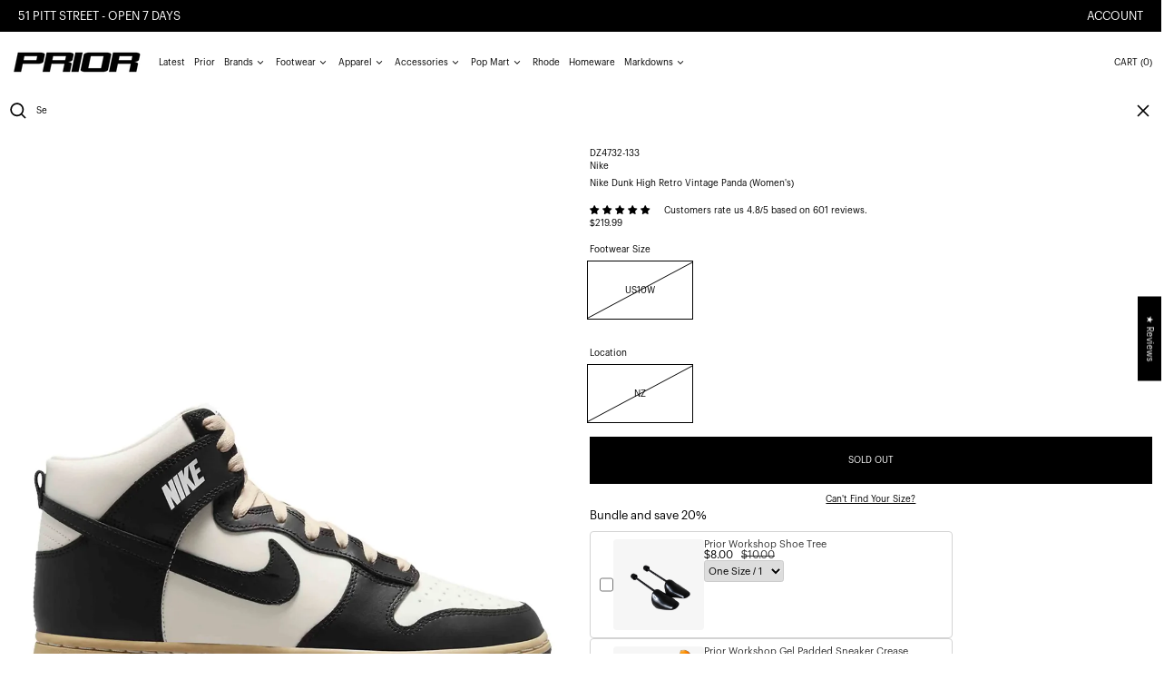

--- FILE ---
content_type: text/html; charset=utf-8
request_url: https://www.priorstoreofficial.com//variants/40143895035959/?section_id=store-availability
body_size: 589
content:
<div id="shopify-section-store-availability" class="shopify-section">
<div
  data-section-id="store-availability"
  data-section-type="store-availability"
  class="store-availability-container">
  
<div class="store-availability  40143895035959"><svg aria-hidden="true" focusable="false" role="presentation" class="icon icon-out-of-stock" width="12" height="13" viewBox="0 0 12 13"><path fill-rule="evenodd" clip-rule="evenodd" d="m7.414 6.5 4.293-4.293A.999.999 0 1 0 10.293.793L6 5.086 1.707.793A.999.999 0 1 0 .293 2.207L4.586 6.5.293 10.793a.999.999 0 1 0 1.414 1.414L6 7.914l4.293 4.293a.997.997 0 0 0 1.414 0 .999.999 0 0 0 0-1.414L7.414 6.5z" fill="currentColor"></path></svg><div class="store-availability__info"><p>
                      Click & Collect Available
                  </p></div>
      </div>


      <div id="StoreAvailabilityDrawer" class="drawer drawer--right text-left">
      <div class="drawer__contents">
        <div class="drawer__fixed-header">
          <div class="drawer__header appear-animation appear-delay-1">
            <div class="drawer__title">
              <div data-availability-product-title></div>
              
                <div><small>US10W / NZ</small></div>
              
            </div>
            <div class="drawer__close">
              <button type="button" class="drawer__close-button js-drawer-close"><svg aria-hidden="true" focusable="false" role="presentation" class="icon fill-current icon-close" width="24" height="24" viewBox="0 0 24 24"><path fill-rule="evenodd" d="M18.364 4.222l1.414 1.414L13.414 12l6.364 6.364-1.414 1.414L12 13.414l-6.364 6.364-1.414-1.414L10.586 12 4.222 5.636l1.414-1.414L12 10.586z"></path></svg>
<span class="icon__fallback-text">Close cart</span>
              </button>
            </div>
          </div>
        </div>

        <div class="drawer__inner">
          <div class="drawer__scrollable">
            <div class="appear-animation appear-delay-2"><div class="store-availability"><svg aria-hidden="true" focusable="false" role="presentation" class="icon icon-out-of-stock" width="12" height="13" viewBox="0 0 12 13"><path fill-rule="evenodd" clip-rule="evenodd" d="m7.414 6.5 4.293-4.293A.999.999 0 1 0 10.293.793L6 5.086 1.707.793A.999.999 0 1 0 .293 2.207L4.586 6.5.293 10.793a.999.999 0 1 0 1.414 1.414L6 7.914l4.293 4.293a.997.997 0 0 0 1.414 0 .999.999 0 0 0 0-1.414L7.414 6.5z" fill="currentColor"/></svg><div class="store-availability__info">
                    <div>
                      <strong>
                        Prior Store | Auckland
                      </strong>
                    </div>
                    <p class="store-availability__small">Pickup currently unavailable
</p><div class="store-availability__small">
                      <p>51 Pitt Street<br>Auckland Central<br>AUK<br>Auckland 1010<br>New Zealand</p>
</div>
                  </div>
                </div></div>
          </div>
        </div>
      </div>
    </div></div>









</div>

--- FILE ---
content_type: text/javascript; charset=utf-8
request_url: https://www.priorstoreofficial.com/products/nike-dunk-high-retro-vintage-panda-w.js
body_size: 256
content:
{"id":6731398774839,"title":"Nike Dunk High Retro Vintage Panda (Women's)","handle":"nike-dunk-high-retro-vintage-panda-w","description":"\u003ch2 style=\"text-align: center;\"\u003eNike Dunk High Retro Vintage Panda (W)\u003c\/h2\u003e\n\u003cp style=\"text-align: center;\"\u003e\u003cspan\u003eDZ4732-133\u003c\/span\u003e\u003c\/p\u003e","published_at":"2022-11-14T20:24:36+13:00","created_at":"2022-11-14T20:24:36+13:00","vendor":"Nike","type":"Footwear","tags":["dunk","high","panda","retro","vintage"],"price":21999,"price_min":21999,"price_max":21999,"available":false,"price_varies":false,"compare_at_price":null,"compare_at_price_min":0,"compare_at_price_max":0,"compare_at_price_varies":false,"variants":[{"id":40143895035959,"title":"US10W \/ NZ","option1":"US10W","option2":"NZ","option3":null,"sku":"DZ4732-133","requires_shipping":true,"taxable":true,"featured_image":{"id":29871846490167,"product_id":6731398774839,"position":2,"created_at":"2022-12-21T11:47:15+13:00","updated_at":"2022-12-21T11:47:15+13:00","alt":"Nike Dunk High Retro Vintage Panda (W) Prior","width":2668,"height":3556,"src":"https:\/\/cdn.shopify.com\/s\/files\/1\/0958\/3782\/products\/Nike-Dunk-High-Retro-Vintage-Panda-_W_-Prior-1671576433.jpg?v=1671576435","variant_ids":[40143895035959]},"available":false,"name":"Nike Dunk High Retro Vintage Panda (Women's) - US10W \/ NZ","public_title":"US10W \/ NZ","options":["US10W","NZ"],"price":21999,"weight":2000,"compare_at_price":null,"inventory_quantity":0,"inventory_management":"shopify","inventory_policy":"deny","barcode":"","featured_media":{"alt":"Nike Dunk High Retro Vintage Panda (W) Prior","id":22173462593591,"position":2,"preview_image":{"aspect_ratio":0.75,"height":3556,"width":2668,"src":"https:\/\/cdn.shopify.com\/s\/files\/1\/0958\/3782\/products\/Nike-Dunk-High-Retro-Vintage-Panda-_W_-Prior-1671576433.jpg?v=1671576435"}},"requires_selling_plan":false,"selling_plan_allocations":[]}],"images":["\/\/cdn.shopify.com\/s\/files\/1\/0958\/3782\/products\/Nike-Dunk-High-Retro-Vintage-Panda-_W_-Prior-1671576429.jpg?v=1671576430","\/\/cdn.shopify.com\/s\/files\/1\/0958\/3782\/products\/Nike-Dunk-High-Retro-Vintage-Panda-_W_-Prior-1671576433.jpg?v=1671576435"],"featured_image":"\/\/cdn.shopify.com\/s\/files\/1\/0958\/3782\/products\/Nike-Dunk-High-Retro-Vintage-Panda-_W_-Prior-1671576429.jpg?v=1671576430","options":[{"name":"Footwear Size","position":1,"values":["US10W"]},{"name":"Location","position":2,"values":["NZ"]}],"url":"\/products\/nike-dunk-high-retro-vintage-panda-w","media":[{"alt":"Nike Dunk High Retro Vintage Panda (W) Prior","id":22173462298679,"position":1,"preview_image":{"aspect_ratio":0.75,"height":3556,"width":2668,"src":"https:\/\/cdn.shopify.com\/s\/files\/1\/0958\/3782\/products\/Nike-Dunk-High-Retro-Vintage-Panda-_W_-Prior-1671576429.jpg?v=1671576430"},"aspect_ratio":0.75,"height":3556,"media_type":"image","src":"https:\/\/cdn.shopify.com\/s\/files\/1\/0958\/3782\/products\/Nike-Dunk-High-Retro-Vintage-Panda-_W_-Prior-1671576429.jpg?v=1671576430","width":2668},{"alt":"Nike Dunk High Retro Vintage Panda (W) Prior","id":22173462593591,"position":2,"preview_image":{"aspect_ratio":0.75,"height":3556,"width":2668,"src":"https:\/\/cdn.shopify.com\/s\/files\/1\/0958\/3782\/products\/Nike-Dunk-High-Retro-Vintage-Panda-_W_-Prior-1671576433.jpg?v=1671576435"},"aspect_ratio":0.75,"height":3556,"media_type":"image","src":"https:\/\/cdn.shopify.com\/s\/files\/1\/0958\/3782\/products\/Nike-Dunk-High-Retro-Vintage-Panda-_W_-Prior-1671576433.jpg?v=1671576435","width":2668}],"requires_selling_plan":false,"selling_plan_groups":[]}

--- FILE ---
content_type: text/javascript; charset=utf-8
request_url: https://www.priorstoreofficial.com/products/nike-dunk-high-retro-vintage-panda-w.js
body_size: 276
content:
{"id":6731398774839,"title":"Nike Dunk High Retro Vintage Panda (Women's)","handle":"nike-dunk-high-retro-vintage-panda-w","description":"\u003ch2 style=\"text-align: center;\"\u003eNike Dunk High Retro Vintage Panda (W)\u003c\/h2\u003e\n\u003cp style=\"text-align: center;\"\u003e\u003cspan\u003eDZ4732-133\u003c\/span\u003e\u003c\/p\u003e","published_at":"2022-11-14T20:24:36+13:00","created_at":"2022-11-14T20:24:36+13:00","vendor":"Nike","type":"Footwear","tags":["dunk","high","panda","retro","vintage"],"price":21999,"price_min":21999,"price_max":21999,"available":false,"price_varies":false,"compare_at_price":null,"compare_at_price_min":0,"compare_at_price_max":0,"compare_at_price_varies":false,"variants":[{"id":40143895035959,"title":"US10W \/ NZ","option1":"US10W","option2":"NZ","option3":null,"sku":"DZ4732-133","requires_shipping":true,"taxable":true,"featured_image":{"id":29871846490167,"product_id":6731398774839,"position":2,"created_at":"2022-12-21T11:47:15+13:00","updated_at":"2022-12-21T11:47:15+13:00","alt":"Nike Dunk High Retro Vintage Panda (W) Prior","width":2668,"height":3556,"src":"https:\/\/cdn.shopify.com\/s\/files\/1\/0958\/3782\/products\/Nike-Dunk-High-Retro-Vintage-Panda-_W_-Prior-1671576433.jpg?v=1671576435","variant_ids":[40143895035959]},"available":false,"name":"Nike Dunk High Retro Vintage Panda (Women's) - US10W \/ NZ","public_title":"US10W \/ NZ","options":["US10W","NZ"],"price":21999,"weight":2000,"compare_at_price":null,"inventory_quantity":0,"inventory_management":"shopify","inventory_policy":"deny","barcode":"","featured_media":{"alt":"Nike Dunk High Retro Vintage Panda (W) Prior","id":22173462593591,"position":2,"preview_image":{"aspect_ratio":0.75,"height":3556,"width":2668,"src":"https:\/\/cdn.shopify.com\/s\/files\/1\/0958\/3782\/products\/Nike-Dunk-High-Retro-Vintage-Panda-_W_-Prior-1671576433.jpg?v=1671576435"}},"requires_selling_plan":false,"selling_plan_allocations":[]}],"images":["\/\/cdn.shopify.com\/s\/files\/1\/0958\/3782\/products\/Nike-Dunk-High-Retro-Vintage-Panda-_W_-Prior-1671576429.jpg?v=1671576430","\/\/cdn.shopify.com\/s\/files\/1\/0958\/3782\/products\/Nike-Dunk-High-Retro-Vintage-Panda-_W_-Prior-1671576433.jpg?v=1671576435"],"featured_image":"\/\/cdn.shopify.com\/s\/files\/1\/0958\/3782\/products\/Nike-Dunk-High-Retro-Vintage-Panda-_W_-Prior-1671576429.jpg?v=1671576430","options":[{"name":"Footwear Size","position":1,"values":["US10W"]},{"name":"Location","position":2,"values":["NZ"]}],"url":"\/products\/nike-dunk-high-retro-vintage-panda-w","media":[{"alt":"Nike Dunk High Retro Vintage Panda (W) Prior","id":22173462298679,"position":1,"preview_image":{"aspect_ratio":0.75,"height":3556,"width":2668,"src":"https:\/\/cdn.shopify.com\/s\/files\/1\/0958\/3782\/products\/Nike-Dunk-High-Retro-Vintage-Panda-_W_-Prior-1671576429.jpg?v=1671576430"},"aspect_ratio":0.75,"height":3556,"media_type":"image","src":"https:\/\/cdn.shopify.com\/s\/files\/1\/0958\/3782\/products\/Nike-Dunk-High-Retro-Vintage-Panda-_W_-Prior-1671576429.jpg?v=1671576430","width":2668},{"alt":"Nike Dunk High Retro Vintage Panda (W) Prior","id":22173462593591,"position":2,"preview_image":{"aspect_ratio":0.75,"height":3556,"width":2668,"src":"https:\/\/cdn.shopify.com\/s\/files\/1\/0958\/3782\/products\/Nike-Dunk-High-Retro-Vintage-Panda-_W_-Prior-1671576433.jpg?v=1671576435"},"aspect_ratio":0.75,"height":3556,"media_type":"image","src":"https:\/\/cdn.shopify.com\/s\/files\/1\/0958\/3782\/products\/Nike-Dunk-High-Retro-Vintage-Panda-_W_-Prior-1671576433.jpg?v=1671576435","width":2668}],"requires_selling_plan":false,"selling_plan_groups":[]}